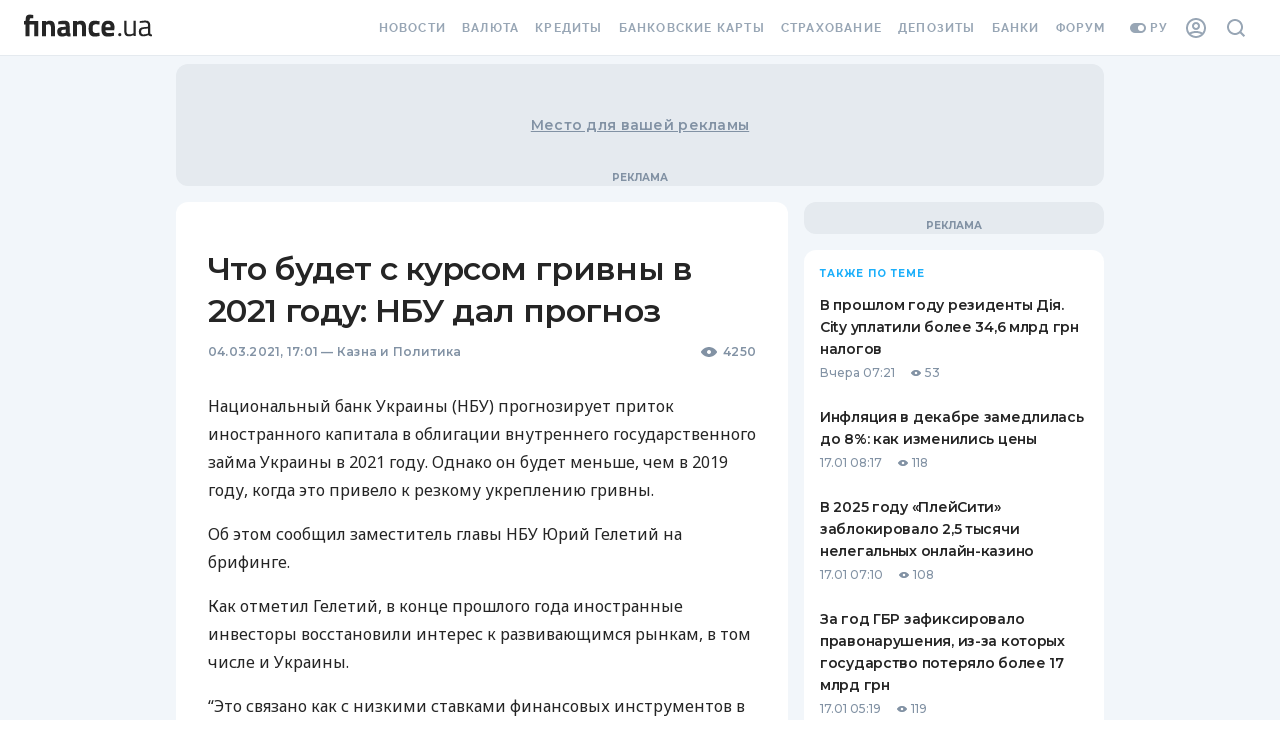

--- FILE ---
content_type: application/javascript
request_url: https://forum.finance.ua/xarticles.php?params%5Btype%5D=news&params%5Buuid%5D=&params%5BtopicId%5D=0&method=getPosts&_=1768791336562&callback=Zepto1768791335288
body_size: -182
content:
Zepto1768791335288({"code":-32605,"message":"OLD_ARTICLE"})